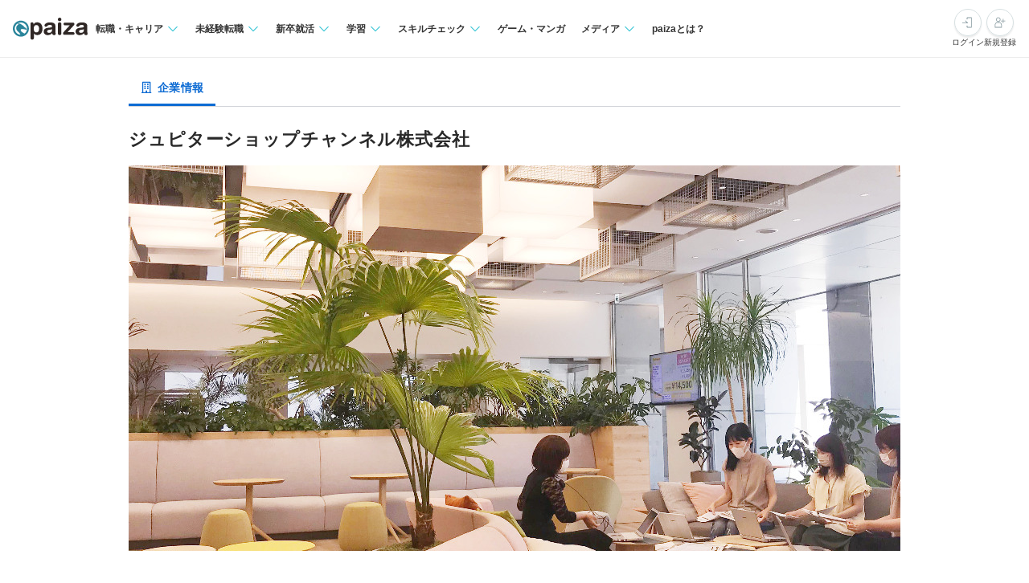

--- FILE ---
content_type: text/html; charset=utf-8
request_url: https://paiza.jp/recruiters/5721?job_offer_id=27720
body_size: 9296
content:
<!DOCTYPE html>
<html lang='ja'>
<head>

<meta charset="utf-8">
<title>ジュピターショップチャンネル株式会社のエンジニア求人 | ITエンジニア専門の転職サイト【paiza転職】</title>
<link rel="icon" type="image/x-icon" href="/favicon.ico">
<link rel="icon" type="image/svg+xml" href="/favicon.svg">
<meta name="description" content="リモートOK◢◤日本最大級テレビショッピングシステムの業務システム・アプリケーションの企画開発の求人:ジュピターショップチャンネル株式会社">
<link rel="canonical" href="https://paiza.jp/recruiters/5721">
<meta property="og:title" content="ジュピターショップチャンネル株式会社のエンジニア求人｜paiza転職">
<meta property="og:image" content="https://paiza-webapp.s3.ap-northeast-1.amazonaws.com/recruiter/5721/photo_top/medium-1680f8327897a167e2823161536a4f85.jpg">
<meta property="og:type" content="company">
<meta property="og:url" content="https://paiza.jp/recruiters/5721?job_offer_id=27720">
<meta property="og:site_name" content="ITエンジニア専門の転職サイト【paiza転職】">
<meta property="og:description" content="リモートOK◢◤日本最大級テレビショッピングシステムの業務システム・アプリケーションの企画開発の求人:ジュピターショップチャンネル株式会社">
<meta property="og:locale" content="ja_JP">
<meta property="fb:app_id" content="896098410425951">
<meta name="full_title" content="ITエンジニア専門の転職サイト【paiza転職】">
<meta name="viewport" content="width=device-width, initial-scale=1.0">
<meta name="copyright" content="Copyright Paiza, Inc. All rights reserved.">
<meta name="robots" content="index, follow">
<link href='/apple-touch-icon.png' rel='apple-touch-icon' sizes='192x192'>
<meta content='paiza' name='application-name'>
<meta content='/small.jpg' name='msapplication-square70x70logo'>
<meta content='/medium.jpg' name='msapplication-square150x150logo'>
<meta content='/wide.jpg' name='msapplication-wide310x150logo'>
<meta content='/large.jpg' name='msapplication-square310x310logo'>
<meta content='width=device-width,initial-scale=1,shrink-to-fit=no' name='viewport'>
<link rel="preload" href="https://cdn-paiza.paiza.jp/packs/application.772520abf15aa175.css" as="style" onload="this.onload=null;this.rel=&quot;stylesheet&quot;" />
<script src="https://paiza.jp/assets/common/social_button-3609608d2fa7bd3cde91854101df1ce31b5b834b254b924cec1fcea28b2aa5f9.js" async="async"></script>
<script async='' src='https://b.st-hatena.com/js/bookmark_button.js'></script>
<script src="https://cdn-paiza.paiza.jp/packs/application.098e8d1807ff962e.js" defer="defer"></script>
<link rel="stylesheet" href="https://cdn-paiza.paiza.jp/packs/pages/recruiters/show.4a08d6b706fcc82f.css" media="screen, print" />
<script src="https://cdn-paiza.paiza.jp/packs/pages/recruiters/show.52ffeb40ad92c95c.js" defer="defer"></script>
<link rel="stylesheet" href="https://cdn-paiza.paiza.jp/packs/partials/commons/breadcrumbs_on_rails.185c4ead64565ed9.css" />
<link rel="preload" href="https://cdn-paiza.paiza.jp/packs/partials/job_offers/recruiters_tab.b14b5195bfb275a5.css" media="all" as="style" onload="this.onload=null;this.rel=&quot;stylesheet&quot;" />

<script>
  dataLayer = [];
  if (location.pathname.startsWith('/business')) {
    analytics_properties = {
      'business_user_id': ''
    };
  } else {
    analytics_properties = {
      'uuid': '',
      'user_status': '0',
      'status': '',
      'ga_status': '',
      'paiza_rank': '',
      'registered_service': '',
      'max_skillpr_years_of_experience': '',
      'expected_date_of_graduation': '',
      'school_type_id': ''
    };
  }
  
  dataLayer.push(Object.assign({}, analytics_properties));
</script>
<!-- Google Tag Manager -->
<script>(function(w,d,s,l,i){w[l]=w[l]||[];w[l].push({'gtm.start':
new Date().getTime(),event:'gtm.js'});var f=d.getElementsByTagName(s)[0],
j=d.createElement(s),dl=l!='dataLayer'?'&l='+l:'';j.async=true;j.src=
'https://www.googletagmanager.com/gtm.js?id='+i+dl;f.parentNode.insertBefore(j,f);
})(window,document,'script','dataLayer','GTM-TQKX7WN');</script>
<!-- End Google Tag Manager -->
<script>
(function(i,s,o,g,r,a,m){i['GoogleAnalyticsObject']=r;i[r]=i[r]||function(){
(i[r].q=i[r].q||[]).push(arguments)},i[r].l=1*new Date();a=s.createElement(o),
m=s.getElementsByTagName(o)[0];a.async=1;a.src=g;m.parentNode.insertBefore(a,m)
})(window,document,'script','https://www.google-analytics.com/analytics.js','ga');
ga('create', 'UA-42027263-1', 'auto');
ga('require', 'GTM-544Q3L4');
ga('send', 'pageview');
</script>
<script>
  custom_dimensions = Object.assign({}, analytics_properties);
  custom_dimensions['user_properties'] = Object.assign({}, custom_dimensions);
  custom_dimensions['user_id'] = custom_dimensions['uuid'];
</script>
<script async='' src='https://www.googletagmanager.com/gtag/js?id=G-X4K98BR9EP'></script>
<script>
window.dataLayer = window.dataLayer || [];
function gtag(){dataLayer.push(arguments);}
gtag('js', new Date());
gtag('config', 'G-X4K98BR9EP', custom_dimensions);
</script>
<link rel="preconnect" href="https://dev.visualwebsiteoptimizer.com" />
<script type='text/javascript' id='vwoCode'>
window._vwo_code || (function() {
var account_id=804902,
version=2.0,
settings_tolerance=2000,
hide_element='body',
hide_element_style = 'opacity:0 !important;filter:alpha(opacity=0) !important;background:none !important',
<!-- * DO NOT EDIT BELOW THIS LINE */ -->
f=false,w=window,d=document,v=d.querySelector('#vwoCode'),cK='_vwo_'+account_id+'_settings',cc={};try{var c=JSON.parse(localStorage.getItem('_vwo_'+account_id+'_config'));cc=c&&typeof c==='object'?c:{}}catch(e){}var stT=cc.stT==='session'?w.sessionStorage:w.localStorage;code={use_existing_jquery:function(){return typeof use_existing_jquery!=='undefined'?use_existing_jquery:undefined},library_tolerance:function(){return typeof library_tolerance!=='undefined'?library_tolerance:undefined},settings_tolerance:function(){return cc.sT||settings_tolerance},hide_element_style:function(){return'{'+(cc.hES||hide_element_style)+'}'},hide_element:function(){return typeof cc.hE==='string'?cc.hE:hide_element},getVersion:function(){return version},finish:function(){if(!f){f=true;var e=d.getElementById('_vis_opt_path_hides');if(e)e.parentNode.removeChild(e)}},finished:function(){return f},load:function(e){var t=this.getSettings(),n=d.createElement('script'),i=this;if(t){n.textContent=t;d.getElementsByTagName('head')[0].appendChild(n);if(!w.VWO||VWO.caE){stT.removeItem(cK);i.load(e)}}else{n.fetchPriority='high';n.src=e;n.type='text/javascript';n.onerror=function(){_vwo_code.finish()};d.getElementsByTagName('head')[0].appendChild(n)}},getSettings:function(){try{var e=stT.getItem(cK);if(!e){return}e=JSON.parse(e);if(Date.now()>e.e){stT.removeItem(cK);return}return e.s}catch(e){return}},init:function(){if(d.URL.indexOf('__vwo_disable__')>-1)return;var e=this.settings_tolerance();w._vwo_settings_timer=setTimeout(function(){_vwo_code.finish();stT.removeItem(cK)},e);var t=d.currentScript,n=d.createElement('style'),i=this.hide_element(),r=t&&!t.async&&i?i+this.hide_element_style():'',c=d.getElementsByTagName('head')[0];n.setAttribute('id','_vis_opt_path_hides');v&&n.setAttribute('nonce',v.nonce);n.setAttribute('type','text/css');if(n.styleSheet)n.styleSheet.cssText=r;else n.appendChild(d.createTextNode(r));c.appendChild(n);this.load('https://dev.visualwebsiteoptimizer.com/j.php?a='+account_id+'&u='+encodeURIComponent(d.URL)+'&vn='+version)}};w._vwo_code=code;code.init();})();
</script>
<!-- End VWO Async SmartCode -->
<!-- Optimize Next -->
<script>(function(p,r,o,j,e,c,t,g){
p['_'+t]={};g=r.createElement('script');g.src='https://www.googletagmanager.com/gtm.js?id=GTM-'+t;r[o].prepend(g);
g=r.createElement('style');g.innerText='.'+e+t+'{visibility:hidden!important}';r[o].prepend(g);
r[o][j].add(e+t);setTimeout(function(){if(r[o][j].contains(e+t)){r[o][j].remove(e+t);p['_'+t]=0}},c)
})(window,document,'documentElement','classList','loading',2000,'WTZZHVXG')</script>
<!-- End Optimize Next -->
<script>
  (function() {
    this.gaq_push = function(args) {
      var hit_type, mkargs;
      if (args == null) {
        args = [];
      }
      mkargs = {};
      hit_type = '';
      args.forEach(function(n, i) {
        if (i === 0) {
          if (n === '_trackEvent') {
            hit_type = 'event';
          } else if (n === '_trackPageview') {
            hit_type = 'pageview';
          }
          return mkargs.hitType = hit_type;
        } else if (i === 1) {
          if (hit_type === 'event') {
            return mkargs.eventCategory = n.toString();
          } else if (hit_type === 'pageview') {
            return mkargs.page = n.toString();
          }
        } else if (i === 2) {
          return mkargs.eventAction = n.toString();
        } else if (i === 3) {
          return mkargs.eventLabel = n.toString();
        } else if (i === 4) {
          return mkargs.eventValue = parseInt(n);
        }
      });
      if (typeof ga !== "undefined" && ga !== null) {
        return ga('send', mkargs);
      } else {
        return console.log(mkargs);
      }
    };
  
  }).call(this);
</script>

<meta name="csrf-param" content="authenticity_token" />
<meta name="csrf-token" content="gZgYXTSd9q2w1iRCL1NuIaYyQ6m98rBUJ5LbXhOGsjvAsZwNb_AauRww5iTHirJZoymftpfHuwTWfXz2I0hvWw" />
</head>
<body class=''>
<div id='fb-root'></div>
<script src="https://cdn-paiza.paiza.jp/packs/partials/headers/global_header.a9a1641489cc05ac.js" defer="defer"></script>
<link rel="stylesheet" href="https://cdn-paiza.paiza.jp/packs/partials/headers/global_header.2775e4a72c5fc0bb.css" />
<div data-display-menu='true' data-is-agent-scouts-badge-visible='false' data-is-bookmarks-badge-visible='false' data-is-display-scout-config='' data-is-entries-badge-visible='false' data-is-messages-badge-visible='false' data-is-mypage-badge-visible='false' data-is-student='' data-is-study-group-user='' data-is-target-of-plan-after-graduation='' data-logged-in='false' id='js-react-global-header'></div>


<noscript>
<p style='text-align:center;'>javascriptを有効にして下さい。</p>
</noscript>
<main class='main' id='main'>


<div class='u-container-medium u-container--no-padding'>
<div class='p-recruiters-tab'>
<div class='p-recruiters-tab__navigation' id='tab_nav'>
<div class='p-recruiters-tab__items-wrap'>
<a class="p-recruiters-tab__item a-tab a-tab--active " href="/recruiters/5721?job_offer_id=27720#tab_nav"><i class='far fa-building fa-fw' style='margin-right: 0.25rem;'></i>
<span>企業情報</span>
</a></div>
</div>
</div>
</div>

<div class='o-recruiters-show'>
<div class='o-recruiters-show__section u-hidden-on-pc'>
<div class='o-recruiters-show__content'>
<div class='m-box m-box--sharp m-box--white'>
<div class='m-contents m-contents--gap-very-narrow'>
<div>
<div class='u-flex u-flex-justify-between u-flex-center u-flex-items-center'>
<span class='a-heading-primary-small'>
通過ランク：B
</span>
<a target="_blank" href="/guide/guide#outline"><i class='far fa-question-circle'></i>
</a></div>
</div>
</div>
</div>

</div>
</div>
</div>
<div class='u-container-medium u-text-align-left'>
<div class='m-heading-area m-heading-area'>
<h1 class='a-heading-primary-xlarge' id='corpname'>
ジュピターショップチャンネル株式会社
</h1>
</div>
</div>
<div class='u-container-medium'>
<div class='m-photo-top' id='recruiter_top_image'>
<div class='m-photo-top__image'>
<img alt="企業メインイメージ" ssl_detected="true" src="https://paiza-webapp.s3.ap-northeast-1.amazonaws.com/recruiter/5721/photo_top/large-bf1a63695990ff68aa509a0cd1914ec1.jpg" />
</div>
</div>
</div>
<div class='t-two-column js-toc-content'>
<div class='t-two-column__main-side'>
<div class='o-recruiters-show'>
<div class='o-recruiters-show__toggle-section'>
<input checked='checked' class='o-recruiters-show__toggle-trigger' id='recruiter-area1' type='checkbox'>
<label class='o-recruiters-show__section-title' for='recruiter-area1'>
<h3 id='recruiter-area1-heading.a-heading-primary-large'>
ＴＶ通販、Eコマース、ライブコマースなどショッピングエンターテイメント企業をIT面で支えてくださる仲間を募集中です！
</h3>
<i class='o-recruiters-show__toggle-trigger-icon'></i>
</label>
<div class='o-recruiters-show__toggle-content'>
<div class='o-recruiters-show__toggle-content-text'>
<p>ジュピターショップチャンネル株式会社は1996年に設立。<br>「お客様に心躍る瞬間を提供し、感動と喜びに満ちた毎日を」という経営理念に掲げ、ダイレクトマーケティング事業を展開している住友商事のグループ企業です。<br>J：COM、住友商事、KDDI出資の安定基盤を強みに、積極的に挑戦し事業を拡大しています。<br><br>主力サービスは、国内最大規模のTV通販『ショップチャンネル』です。<br>日本ではじめて生放送を取り入れた24時間365日放送のテレビショッピング専門チャンネルとしてスタートし、現在ではいつでもどこでもお客様が望む時にショップチャンネルとつながり、お買い物を楽しんでいただけるように、多彩なコンタクトポイントを保有しています。<br><br>わたしたちは【放送×通信×小売という独自のビジネスモデル】を構築したリーディングカンパニーとして、業界のトップを走り続けています。<br>テレビをはじめ、インターネット、カタログ、リアル店舗などの幅広い流通チャネルを構築。<br>小売り工程のほぼ全ての工程を自社で一貫管理しており、約30以上の部門で構成されています。</p>
</div>
<div class='m-recruiter-area-photos'>
<div class='m-recruiter-area-photo m-recruiter-area-photos__photo3'>
<div class='m-recruiter-area-photo__image'>
<img ssl_detected="true" src="https://paiza-webapp.s3.ap-northeast-1.amazonaws.com/recruiter/5721/free_area1_photo3/large-4ac2596d0137a1307044cf453e20f7f1.jpg" />
</div>
<div class='m-recruiter-area-photo__note'>
<div class='a-text-secondary-xsmall'>

</div>
</div>
</div>
</div>
</div>
</div>

<div class='o-recruiters-show__toggle-section'>
<input checked='checked' class='o-recruiters-show__toggle-trigger' id='recruiter-area2' type='checkbox'>
<label class='o-recruiters-show__section-title' for='recruiter-area2'>
<h3 id='recruiter-area2-heading.a-heading-primary-large'>
テレビ通販業界最大手、影響力の大きい仕事です！
</h3>
<i class='o-recruiters-show__toggle-trigger-icon'></i>
</label>
<div class='o-recruiters-show__toggle-content'>
<div class='o-recruiters-show__toggle-content-text'>
<p>◆『ショップチャンネル』について<br>日本の過半数である3023万世帯に番組を放送しています。<br>ファッションからグルメまで、1週間に紹介する商品数は約500点です。<br>テレビを見て購入したいと実際に行動に移してくださるお客様が非常に多く、ECサイトの月間アクセス数は1億3,000万PV程度となっております。<br>EC事業の拡大にも力を入れているため、今後も大規模なECサイトを改良し続けていく方針です。<br><br>◆技術者としての醍醐味を味わえる<br>ユーザーに近い立ち位置で、利用者への貢献度を意識したモノづくりに専念できます。<br>当社は商品の調達からテレビ放送、受注から物流まで、自社システムを導入しており、業務がすべてITでつながっている環境です。<br>やりがいも責任も大きく、自社開発で幅広い経験を積み上げることができます。<br><br></p>
</div>
<div class='m-recruiter-area-photos'>
<div class='m-recruiter-area-photo m-recruiter-area-photos__photo1'>
<div class='m-recruiter-area-photo__image'>
<img ssl_detected="true" src="https://paiza-webapp.s3.ap-northeast-1.amazonaws.com/recruiter/5721/free_area2_photo1/large-c1a6b90a408df3d13ffac3b94a1646b8.jpg" />
</div>
<div class='m-recruiter-area-photo__note'>
<div class='a-text-secondary-xsmall'>

</div>
</div>
</div>
<div class='m-recruiter-area-photo m-recruiter-area-photos__photo2'>
<div class='m-recruiter-area-photo__image'>
<img ssl_detected="true" src="https://paiza-webapp.s3.ap-northeast-1.amazonaws.com/recruiter/5721/free_area2_photo2/large-f96c85dd5206bad5519128ed4753ad3f.jpg" />
</div>
<div class='m-recruiter-area-photo__note'>
<div class='a-text-secondary-xsmall'>

</div>
</div>
</div>
</div>
</div>
</div>

<div class='o-recruiters-show__toggle-section'>
<input checked='checked' class='o-recruiters-show__toggle-trigger' id='recruiter-area3' type='checkbox'>
<label class='o-recruiters-show__section-title' for='recruiter-area3'>
<h3 id='recruiter-area3-heading.a-heading-primary-large'>
仕事もプライベートも楽しめる職場づくりを大切にしています！
</h3>
<i class='o-recruiters-show__toggle-trigger-icon'></i>
</label>
<div class='o-recruiters-show__toggle-content'>
<div class='o-recruiters-show__toggle-content-text'>
<p>◆待遇面と働きやすさを両立<br>社員にやりがいを持って働いてもらえるように、透明性の高い評価制度を整えています。<br>在宅勤務制度・時差勤務制度・通常期の残業時間20H程度と働きやすい職場づくりにも力を注いでいます。<br>残業代全額支給・評価がしっかりと反映された賞与を年2回支給。待遇面でも納得感があり、意欲的に働ける環境です。<br><br>◆女性社員もママパパも　活躍中<br>子育て支援“くるみん”女性活躍“えるぼし”認定企業で、女性が全社員の約6割を占めており、女性管理職も多数在籍中です。<br>年齢や性別に縛られず、公平に挑戦できる機会があります。産休・育休後もほぼすべての方が仕事に復帰して、家庭と仕事を両立しながら生き生きと仕事に取り組んでいます。<br>男性の育休取得者も年々増加しています。全部署でプロセスと成果を重視する文化が根付いており、自分の可能性を開花していきたい方にぴったりの職場です。<br><br>わたしたちと一緒に、ショッピングエンターテインメントを盛り上げていく新たな仲間を募集しています！</p>
</div>
<div class='m-recruiter-area-photos'>
<div class='m-recruiter-area-photo m-recruiter-area-photos__photo1'>
<div class='m-recruiter-area-photo__image'>
<img ssl_detected="true" src="https://paiza-webapp.s3.ap-northeast-1.amazonaws.com/recruiter/5721/free_area3_photo1/large-c99d0bdce3f29955a2769c0ee777010b.jpg" />
</div>
<div class='m-recruiter-area-photo__note'>
<div class='a-text-secondary-xsmall'>

</div>
</div>
</div>
<div class='m-recruiter-area-photo m-recruiter-area-photos__photo2'>
<div class='m-recruiter-area-photo__image'>
<img ssl_detected="true" src="https://paiza-webapp.s3.ap-northeast-1.amazonaws.com/recruiter/5721/free_area3_photo2/large-75e82a3f36e277367641e34b451d3ade.jpg" />
</div>
<div class='m-recruiter-area-photo__note'>
<div class='a-text-secondary-xsmall'>

</div>
</div>
</div>
</div>
</div>
</div>

<div class='o-recruiters-show__toggle-section' id='recruiter-info'>
<input checked='checked' class='o-recruiters-show__toggle-trigger' id='recruiter-description' type='checkbox'>
<label class='o-recruiters-show__section-title' for='recruiter-description'>
<h3 class='a-heading-primary-large' id='recruiter-info-heading'>
企業情報
</h3>
<i class='o-recruiters-show__toggle-trigger-icon'></i>
</label>
<div class='o-recruiters-show__toggle-content'>
<dl class='m-definitions-responsive'>
<dt class='m-definitions-responsive__term'>
事業内容
</dt>
<dd class='m-definitions-responsive__description'>
<p>CATV放送、衛星放送、インターネット、カタログなどの媒体を通して通信販売を展開する「ショップチャンネル」の運営を中心としたダイレクトマーケティング事業</p>
</dd>
<dt class='m-definitions-responsive__term'>
本社所在地
</dt>
<dd class='m-definitions-responsive__description'>
<p>東京都江東区東陽7-2-18</p>
</dd>
<dt class='m-definitions-responsive__term'>
代表者氏名
</dt>
<dd class='m-definitions-responsive__description'>
代表取締役社長　小川 吉宏
</dd>
<dt class='m-definitions-responsive__term'>
設立年月
</dt>
<dd class='m-definitions-responsive__description'>
1996年11月22日
</dd>
<dt class='m-definitions-responsive__term'>
従業員数
</dt>
<dd class='m-definitions-responsive__description'>
978名（2025/03現在）
</dd>
<dt class='m-definitions-responsive__term'>
平均年齢
</dt>
<dd class='m-definitions-responsive__description'>
--
</dd>
<dt class='m-definitions-responsive__term'>
資本金
</dt>
<dd class='m-definitions-responsive__description'>
44億円
</dd>
<dt class='m-definitions-responsive__term'>
株式公開
</dt>
<dd class='m-definitions-responsive__description'>

</dd>
<dt class='m-definitions-responsive__term'>
外部資金/調達額
</dt>
<dd class='m-definitions-responsive__description'>

</dd>
<dt class='m-definitions-responsive__term'>
主要株主
</dt>
<dd class='m-definitions-responsive__description'>
<p>・JCOM株式会社：50％<br>・住友商事株式会社：45％<br>・KDDI株式会社：5％</p>
</dd>
<dt class='m-definitions-responsive__term'>
事業構成比
</dt>
<dd class='m-definitions-responsive__description'>
</dd>
</dl>
</div>
</div>
<div class='u-mb--2p5rem u-mt--1rem'>
<div class='u-text-align-center u-mb--2p5rem' id='closed_job_offer_image'>
<div class='d-closed-job-offer-label'>この求人の募集は終了しています</div>
</div>
</div>
</div>
</div>
<div class='t-two-column__sub-side u-hidden-on-mobile'>
<div class='p-recruiter-detail__table-of-content'>
<div class='u-mb--20'>
<div class='m-box m-box--sharp m-box--white'>
<div class='m-contents m-contents--gap-very-narrow'>
<div>
<div class='u-flex u-flex-justify-between u-flex-center u-flex-items-center'>
<span class='a-heading-primary-small'>
通過ランク：B
</span>
<a target="_blank" href="/guide/guide#outline"><i class='far fa-question-circle'></i>
</a></div>
</div>
</div>
</div>

</div>
<div class='p-recruiter-detail__bookmark_match_status_side'>

</div>
<div class='p-recruiter-detail__table-of-content-title u-mb--10 u-mt--20'>
<i class='far fa-list-alt'></i>
目次
</div>
<div class='js-toc p-recruiter-detail__toc-custom-wrap'></div>
</div>
</div>
</div>

<div class='u-container-medium u-container--no-padding u-mb--2p5rem'>
<div class='boxPickup js-lazyload' data-include='/job_offers/27720/same_recruiter_offers?recruiter_id=5721'></div>
</div>

</main>
<script src="https://cdn-paiza.paiza.jp/packs/partials/footers/global_footer.d71832f79dcc0e6c.js" defer="defer"></script>
<link rel="stylesheet" href="https://cdn-paiza.paiza.jp/packs/partials/footers/global_footer.fc8919272cf72136.css" />
<div class='s-breadcrumb'>
<div class='s-breadcrumb__inner'>
<ol class='s-breadcrumb__list' itemscope itemtype='http://schema.org/BreadcrumbList'><li itemprop='itemListElement' itemscope itemtype='http://schema.org/ListItem'><a itemprop="item" href="/career"><span itemprop='name'>paiza転職トップ</span></a><meta content='1' itemprop='position'></li><li itemprop='itemListElement' itemscope itemtype='http://schema.org/ListItem'><a itemprop="item" href="/career/job_offers"><span itemprop='name'>エンジニア求人情報</span></a><meta content='2' itemprop='position'></li><li itemprop='itemListElement' itemscope itemtype='http://schema.org/ListItem'><span itemprop='name'>ジュピターショップチャンネル株式会社</span><meta content='3' itemprop='position'></li></ol>
</div>
</div>

<div data-is-copyright-only='false' data-is-no-menu='false' data-is-sns-share-button-visible='true' data-logged-in='false' id='js-react-global-footer'></div>

<style>
  .a-flash-alert {
    visibility: hidden;
    opacity: 0;
    width: 300px;
    position: fixed;
    top: 10px;
    right: 50px;
    padding: 15px 35px 15px 15px;
    margin-bottom: 20px;
    border: 1px solid #fcf8e3;
    border-radius: 4px;
    background: #fcf8e3;
    color: #8a6d3b;
    z-index: 9999999;
    animation: a-flash-alert-animation 4.5s linear .1s forwards; }
  
  @keyframes a-flash-alert-animation {
    0% {
      opacity: 0;
      display: none;
      visibility: hidden; }
    1% {
      display: block;
      visibility: visible; }
    22% {
      opacity: 1; }
    66% {
      opacity: 1; }
    100% {
      opacity: 0;
      display: none;
      visibility: hidden; } }
</style>

<script type="text/javascript" class="microad_blade_track">
  <!--
  var microad_blade_jp = microad_blade_jp || { 'params' : new Array(), 'complete_map' : new Object() };
  (function() {
    var param = {'co_account_id' : '21878', 'group_id' : '', 'country_id' : '1', 'ver' : '2.1.0'};
    microad_blade_jp.params.push(param);

    var src = (location.protocol == 'https:')
      ? 'https://d-cache.microad.jp/js/blade_track_jp.js' : 'http://d-cache.microad.jp/js/blade_track_jp.js';

    var bs = document.createElement('script');
    bs.type = 'text/javascript'; bs.async = true;
    bs.charset = 'utf-8'; bs.src = src;

    var s = document.getElementsByTagName('script')[0];
    s.parentNode.insertBefore(bs, s);
  })();
  -->
</script>

<script>
(function(h,o,t,j,a,r){
h.hj=h.hj||function(){(h.hj.q=h.hj.q||[]).push(arguments)};
h._hjSettings={hjid:841012,hjsv:6};
a=o.getElementsByTagName('head')[0];
r=o.createElement('script');r.async=1;
r.src=t+h._hjSettings.hjid+j+h._hjSettings.hjsv;
a.appendChild(r);
})(window,document,'https://static.hotjar.com/c/hotjar-','.js?sv=');
</script>


</body>
</html>


--- FILE ---
content_type: application/javascript
request_url: https://paiza.jp/assets/common/social_button-3609608d2fa7bd3cde91854101df1ce31b5b834b254b924cec1fcea28b2aa5f9.js
body_size: 866
content:
window.twttr||(window.twttr=function(t,e,n){var o,i=t.getElementsByTagName(e)[0],a=window.twttr||{};return t.getElementById(n)||((o=t.createElement(e)).id=n,o.async=!0,o.src="https://platform.twitter.com/widgets.js",i.parentNode.insertBefore(o,i),a._e=[],a.ready=function(t){a._e.push(t)}),a}(document,"script","twitter-wjs"),document.getElementById("twitter-wjs").addEventListener("load",function(){window.twttr.ready(function(t){t.events.bind("click",function(t){var e=$(t.target).parent().data("social-target");if(e||(e=t.target.dataset.url),"undefined"==typeof ga||null===ga)return console.log({hitType:"social",socialNetwork:"twitter",socialAction:"click",socialTarget:e});ga("send","social","twitter","click",e,{nonInteraction:1})})})})),window.twttr&&window.twttr.widgets&&twttr.widgets.load(),window.fbAsyncInit||(window.fbAsyncInit=function(){FB.Event.subscribe("edge.create",function(t){if("undefined"==typeof ga||null===ga)return console.log({hitType:"social",socialNetwork:"facebook",socialAction:"like",socialTarget:t});ga("send","social","facebook","like",t,{nonInteraction:1})}),FB.Event.subscribe("edge.remove",function(t){if("undefined"==typeof ga||null===ga)return console.log({hitType:"social",socialNetwork:"facebook",socialAction:"unlike",socialTarget:t});ga("send","social","facebook","unlike",t,{nonInteraction:1})})}),function(t,e,n){var o,i=t.getElementsByTagName(e)[0];t.getElementById(n)||((o=t.createElement(e)).id=n,o.async=!0,o.src="//connect.facebook.net/ja_JP/sdk.js#xfbml=1&version=v2.11&appId=177441089097247",i.parentNode.insertBefore(o,i))}(document,"script","facebook-jssdk");